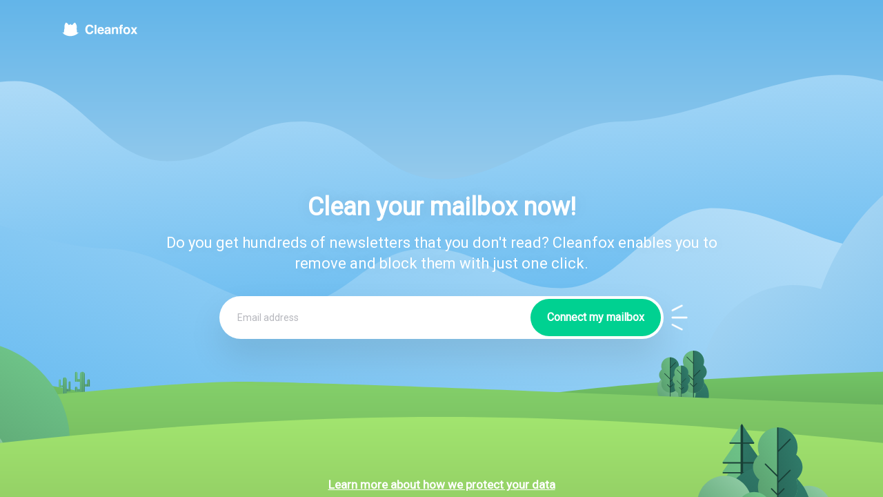

--- FILE ---
content_type: text/html
request_url: https://cleanfox.io/blog/carbon-impact/digital-pollution-emails-and-carbon-emissions/
body_size: 1407
content:
<!DOCTYPE html><html><head><meta charset=UTF-8><meta content="IE=edge" http-equiv=X-UA-Compatible><meta content=#59b1e9 name=theme-color><meta content="width=device-width,initial-scale=1,maximum-scale=1,user-scalable=0" name=viewport><meta content=yes name=apple-mobile-web-app-capable><meta content=yes name=mobile-web-app-capable><meta content="NIQ Digital Purchases" name=author><meta id=meta-fb-url content=https://www.cleanfox.io/en-gb property=og:url><meta id=meta-fb-img content=https://www.cleanfox.io/img/share/mini-facebook.jpg property=og:image><meta id=meta-fb-sec-url content=https://www.cleanfox.io/img/share/mini-facebook.jpg property=og:image:secure_url><meta id=meta-fb-kind content=website property=og:type><meta id=meta-fb-name content=Cleanfox property=og:site_name><meta id=meta-fb-imgw content=1200 property=og:image:width><meta id=meta-fb-imgh content=650 property=og:image:height><meta id=meta-tw-kind content=summary_large_image property=twitter:card><meta id=meta-tw-img content=https://www.cleanfox.io/img/share/mini-twitter.jpg property=twitter:image><meta name=apple-itunes-app content="app-id=1136298377, app-clip-bundle-id=io.cleanfox.ios.Clip, app-clip-display=card"><link href=/Blue@3x.png rel="shortcut icon" type=image/png><link href="https://fonts.googleapis.com/icon?family=Material+Icons" rel=stylesheet><script>(function(a,s,y,n,c,h,i,d,e){s.className+=' '+y;
            h.end=i=function(){s.className=s.className.replace(RegExp(' ?'+y),'')};
            (a[n]=a[n]||[]).hide=h;setTimeout(function(){i();h.end=null},c);
        })(window,document.documentElement,'async-hide','dataLayer',4000,{'GTM-WWXNNCD':true});</script><script>!function(t,a,e,r,s,n,l,d,o){t.Adjust=t.Adjust||{},t.Adjust_q=t.Adjust_q||[];for(var c=0;c<n.length;c++)l(t.Adjust,t.Adjust_q,n[c]);d=a.createElement("script"),o=a.getElementsByTagName("script")[0],d.async=!0,d.src="https://cdn.adjust.com/adjust-latest.min.js",d.onload=function(){for(var a=0;a<t.Adjust_q.length;a++)t.Adjust[t.Adjust_q[a][0]].apply(t.Adjust,t.Adjust_q[a][1]);t.Adjust_q=[]},o.parentNode.insertBefore(d,o)}(window,document,0,0,0,["initSdk","trackEvent","addGlobalCallbackParameters","addGlobalPartnerParameters","removeGlobalCallbackParameter","removeGlobalPartnerParameter","clearGlobalCallbackParameters","clearGlobalPartnerParameters","switchToOfflineMode","switchBackToOnlineMode","stop","restart","gdprForgetMe","disableThirdPartySharing"],function(t,a,e){t[e]=function(){a.push([e,arguments])}});</script><link href=/css/app.9eeca840.css rel=preload as=style><link href=/js/app.a6a4f1f9.js rel=preload as=script><link href=/js/chunk-vendors.5658eb77.js rel=preload as=script><link href=/css/app.9eeca840.css rel=stylesheet><link rel=icon type=image/png sizes=32x32 href=/img/icons/favicon-32x32.png><link rel=icon type=image/png sizes=16x16 href=/img/icons/favicon-16x16.png><link rel=manifest href=/manifest.json><meta name=theme-color content=#4DBA87><meta name=apple-mobile-web-app-capable content=no><meta name=apple-mobile-web-app-status-bar-style content=default><meta name=apple-mobile-web-app-title content=app-cleanfox-web><link rel=apple-touch-icon href=/img/icons/apple-touch-icon-152x152.png><link rel=mask-icon href=/img/icons/safari-pinned-tab.svg color=#4DBA87><meta name=msapplication-TileImage content=/img/icons/msapplication-icon-144x144.png><meta name=msapplication-TileColor content=#000000></head><body style="margin: 0"><script>window.dataLayer = window.dataLayer || []</script><div id=app></div><link href="https://fonts.googleapis.com/css?family=Roboto" rel=stylesheet type=text/css><link href="" rel=stylesheet name=lang-theme type=text/css><script src=/js/chunk-vendors.5658eb77.js></script><script src=/js/app.a6a4f1f9.js></script></body></html>

--- FILE ---
content_type: image/svg+xml
request_url: https://cleanfox.io/img/partner/shine-white-right.svg
body_size: 113
content:
<svg xmlns="http://www.w3.org/2000/svg" width="27" height="43" fill="none" viewBox="0 0 27 43">
    <path stroke="#fff" stroke-linecap="round" stroke-linejoin="round" stroke-width="3" d="M25.5 21.5h-24M17.5 41.5l-16-8M17.5 1.5l-16 8"/>
</svg>


--- FILE ---
content_type: image/svg+xml
request_url: https://cleanfox.io/img/providers/illustration-technical-error.svg
body_size: 1185
content:
<svg width="96" height="96" viewBox="0 0 96 96" fill="none" xmlns="http://www.w3.org/2000/svg">
    <g clip-path="url(#jckjq5ihaa)">
        <rect width="96" height="96" rx="48" fill="#F04871"/>
        <path opacity=".5" fill-rule="evenodd" clip-rule="evenodd" d="M105.154 52a22.472 22.472 0 0 1-6.16.995V53H116v79H-37v-19.808A33.365 33.365 0 0 1-58.5 120c-12.799 0-23.92-7.177-29.561-17.726-1.223.469-2.551.726-3.939.726-6.075 0-11-4.925-11-11s4.925-11 11-11c.15 0 .3.003.448.009C-88.932 65.119-75.132 53-58.5 53c.169 0 .337.001.505.004A23.426 23.426 0 0 1-58 52.5C-58 40.074-47.926 30-35.5 30S-13 40.074-13 52.5c0 .167-.002.334-.005.5h.009a33.277 33.277 0 0 1-.004-.5C-13 33.998 1.998 19 20.5 19 39.002 19 54 33.998 54 52.5c0 .167-.001.334-.004.5h.01a23.09 23.09 0 0 1-.006-.5c0-12.261 9.807-22.232 22.005-22.495C76.268 17.807 86.24 8 98.5 8 110.926 8 121 18.074 121 30.5a22.418 22.418 0 0 1-6 15.297V52h-9.846z" fill="#fff"/>
        <path opacity=".5" fill-rule="evenodd" clip-rule="evenodd" d="M243.154 65a22.472 22.472 0 0 1-6.159.995V66H254v39H112.551c-2.624 15.885-16.423 28-33.051 28-12.799 0-23.92-7.177-29.561-17.726-1.223.469-2.551.726-3.939.726-6.075 0-11-4.925-11-11s4.925-11 11-11c.15 0 .3.003.448.009C49.068 78.119 62.868 66 79.5 66c.169 0 .337.001.505.004A23.426 23.426 0 0 1 80 65.5C80 53.074 90.074 43 102.5 43S125 53.074 125 65.5c0 .167-.002.334-.005.5h.009a27.737 27.737 0 0 1-.004-.5c0-18.502 14.998-33.5 33.5-33.5 18.502 0 33.5 14.998 33.5 33.5 0 .167-.001.334-.004.5h.009a27.7 27.7 0 0 1-.005-.5c0-12.261 9.807-22.232 22.005-22.495C214.268 30.807 224.239 21 236.5 21c12.426 0 22.5 10.074 22.5 22.5a22.418 22.418 0 0 1-6 15.297V65h-9.846z" fill="#fff"/>
        <path fill="url(#wnxhglq4yb)" d="M45 68h6v28h-6z"/>
        <path d="M30.646 68.294h34.686c3.52 0 5.844-2.656 5.844-5.844a5.74 5.74 0 0 0-.775-2.877l-17.376-31.1C51.94 26.525 49.97 25.529 48 25.529c-1.97 0-3.984.996-5.047 2.944L25.577 59.595a5.601 5.601 0 0 0-.775 2.855c0 3.188 2.324 5.844 5.844 5.844zM48 52.844c-1.417 0-2.214-.775-2.28-2.192l-.332-9.562c-.066-1.483 1.04-2.524 2.59-2.524 1.55 0 2.656 1.063 2.59 2.546l-.332 9.518c-.067 1.461-.864 2.214-2.236 2.214zm0 8.411c-1.638 0-2.855-1.062-2.855-2.612 0-1.572 1.217-2.612 2.855-2.612 1.616 0 2.855 1.04 2.855 2.612s-1.24 2.612-2.855 2.612z" fill="#F0CE47"/>
        <path opacity=".5" d="m69.528 60.06.005.009a4.74 4.74 0 0 1 .643 2.381c0 2.674-1.914 4.844-4.844 4.844H30.646c-2.93 0-4.844-2.17-4.844-4.844 0-.803.2-1.601.638-2.35l.005-.009.005-.008L43.826 28.96l.005-.009c.868-1.59 2.523-2.422 4.17-2.422 1.635 0 3.256.824 4.15 2.43v.001l17.377 31.1z" stroke="#fff" stroke-width="2"/>
        <path d="M48 52.844c-1.417 0-2.214-.775-2.28-2.192l-.332-9.562c-.066-1.483 1.04-2.524 2.59-2.524 1.55 0 2.656 1.063 2.59 2.546l-.332 9.518c-.067 1.461-.864 2.214-2.236 2.214zm0 8.411c-1.638 0-2.855-1.062-2.855-2.612 0-1.571 1.217-2.612 2.855-2.612 1.616 0 2.855 1.04 2.855 2.612s-1.24 2.612-2.855 2.612z" fill="#3B3B54"/>
    </g>
    <defs>
        <linearGradient id="wnxhglq4yb" x1="48" y1="68" x2="48" y2="96" gradientUnits="userSpaceOnUse">
            <stop stop-color="#E7E7E8"/>
            <stop offset="1" stop-color="#fff"/>
        </linearGradient>
        <clipPath id="jckjq5ihaa">
            <rect width="96" height="96" rx="48" fill="#fff"/>
        </clipPath>
    </defs>
</svg>


--- FILE ---
content_type: image/svg+xml
request_url: https://cleanfox.io/img/icons/fg-instagram.svg
body_size: 455
content:
<svg xmlns="http://www.w3.org/2000/svg" width="13" height="12" fill="none" viewBox="0 0 13 12">
    <g fill="#fff" clip-path="url(#clip0)">
        <path d="M9.188 0H3.811C1.987 0 .5 1.486.5 3.312v5.376C.5 10.514 1.986 12 3.812 12h5.376c1.826 0 3.312-1.486 3.312-3.312V3.312C12.5 1.486 11.014 0 9.188 0zm2.247 8.688c0 1.24-1.008 2.247-2.247 2.247H3.811c-1.238 0-2.246-1.008-2.246-2.247V3.312c0-1.24 1.008-2.247 2.247-2.247h5.376c1.24 0 2.247 1.008 2.247 2.247v5.376z"/>
        <path d="M6.5 2.908C4.795 2.908 3.408 4.295 3.408 6S4.795 9.092 6.5 9.092 9.592 7.705 9.592 6 8.205 2.908 6.5 2.908zm0 5.12c-1.118 0-2.027-.91-2.027-2.028 0-1.118.91-2.027 2.027-2.027 1.118 0 2.027.91 2.027 2.027 0 1.118-.91 2.027-2.027 2.027zM9.722 2.005c-.205 0-.407.083-.552.228-.145.145-.229.347-.229.553 0 .205.084.406.23.552.144.145.346.228.55.228.207 0 .408-.083.553-.228.146-.146.229-.347.229-.552 0-.206-.084-.408-.229-.553-.145-.145-.346-.228-.552-.228z"/>
    </g>
    <defs>
        <clipPath id="clip0">
            <path fill="#fff" d="M0 0H12V12H0z" transform="translate(.5)"/>
        </clipPath>
    </defs>
</svg>


--- FILE ---
content_type: image/svg+xml
request_url: https://cleanfox.io/img/landing/imap.svg
body_size: 1460
content:
<svg width="72" height="72" viewBox="0 0 72 72" fill="none" xmlns="http://www.w3.org/2000/svg">
<g clip-path="url(#clip0_5667_168618)">
<rect width="72" height="72" rx="36" fill="#5EA774"/>
<path fill-rule="evenodd" clip-rule="evenodd" d="M64.8 -9C65.7941 -9 66.6 -8.19411 66.6 -7.2V3.6C66.6 6.58234 64.1823 9 61.2 9H36C35.0059 9 34.2 9.80589 34.2 10.8V23.4C34.2 24.3941 33.3941 25.2 32.4 25.2C31.4059 25.2 30.6 24.3941 30.6 23.4V10.8C30.6 7.81766 33.0177 5.4 36 5.4H61.2C62.1941 5.4 63 4.59411 63 3.6V-7.2C63 -8.19411 63.8059 -9 64.8 -9Z" fill="#3A4F41"/>
<g filter="url(#filter0_d_5667_168618)">
<path d="M7.19998 27.3C7.19998 25.9349 7.19998 25.2523 7.46565 24.7309C7.69934 24.2723 8.07223 23.8994 8.53088 23.6657C9.05229 23.4 9.73485 23.4 11.1 23.4H53.7C55.0651 23.4 55.7477 23.4 56.2691 23.6657C56.7277 23.8994 57.1006 24.2723 57.3343 24.7309C57.6 25.2523 57.6 25.9349 57.6 27.3V69.9C57.6 71.2652 57.6 71.9477 57.3343 72.4691C57.1006 72.9278 56.7277 73.3007 56.2691 73.5344C55.7477 73.8 55.0651 73.8 53.7 73.8H11.1C9.73485 73.8 9.05229 73.8 8.53088 73.5344C8.07223 73.3007 7.69934 72.9278 7.46565 72.4691C7.19998 71.9477 7.19998 71.2652 7.19998 69.9V27.3Z" fill="#C4D4C9"/>
</g>
<path d="M36 54C36 55.9882 34.3882 57.6 32.4 57.6C30.4118 57.6 28.8 55.9882 28.8 54C28.8 52.0118 30.4118 50.4 32.4 50.4C34.3882 50.4 36 52.0118 36 54Z" fill="#EEE8DD"/>
<path d="M50.4 54C50.4 55.9882 48.7882 57.6 46.8 57.6C44.8118 57.6 43.2 55.9882 43.2 54C43.2 52.0118 44.8118 50.4 46.8 50.4C48.7882 50.4 50.4 52.0118 50.4 54Z" fill="#EEE8DD"/>
<path d="M21.6 54C21.6 55.9882 19.9882 57.6 18 57.6C16.0118 57.6 14.4 55.9882 14.4 54C14.4 52.0118 16.0118 50.4 18 50.4C19.9882 50.4 21.6 52.0118 21.6 54Z" fill="#EEE8DD"/>
<path fill-rule="evenodd" clip-rule="evenodd" d="M18 53.1C18.497 53.1 18.9 53.5029 18.9 54V81C18.9 82.4911 20.1088 83.7 21.6 83.7H28.8C31.2853 83.7 33.3 85.7147 33.3 88.2V92.25C33.3 92.747 32.897 93.15 32.4 93.15C31.9029 93.15 31.5 92.747 31.5 92.25V88.2C31.5 86.7088 30.2912 85.5 28.8 85.5H21.6C19.1147 85.5 17.1 83.4853 17.1 81V54C17.1 53.5029 17.5029 53.1 18 53.1Z" fill="#3A4F41"/>
<path fill-rule="evenodd" clip-rule="evenodd" d="M46.8 53.1C47.2971 53.1 47.7 53.5029 47.7 54V112.5C47.7 112.997 47.2971 113.4 46.8 113.4C46.303 113.4 45.9 112.997 45.9 112.5V54C45.9 53.5029 46.303 53.1 46.8 53.1Z" fill="#EC7423"/>
<path fill-rule="evenodd" clip-rule="evenodd" d="M32.4 53.1C32.8971 53.1 33.3 53.5029 33.3 54V112.5C33.3 112.997 32.8971 113.4 32.4 113.4C31.9029 113.4 31.5 112.997 31.5 112.5V54C31.5 53.5029 31.9029 53.1 32.4 53.1Z" fill="#32A3EB"/>
<path d="M18.9 45.9C18.9 46.3971 18.497 46.8 18 46.8C17.5029 46.8 17.1 46.3971 17.1 45.9C17.1 45.4029 17.5029 45 18 45C18.497 45 18.9 45.4029 18.9 45.9Z" fill="#5EA774"/>
<path d="M33.3 45.9C33.3 46.3971 32.8971 46.8 32.4 46.8C31.9029 46.8 31.5 46.3971 31.5 45.9C31.5 45.4029 31.9029 45 32.4 45C32.8971 45 33.3 45.4029 33.3 45.9Z" fill="#5EA774"/>
<path d="M47.7 45.9C47.7 46.3971 47.2971 46.8 46.8 46.8C46.303 46.8 45.9 46.3971 45.9 45.9C45.9 45.4029 46.303 45 46.8 45C47.2971 45 47.7 45.4029 47.7 45.9Z" fill="#32A3EB"/>
<path d="M19.8 27H23.4V41.4H19.8V27Z" fill="#A7BFAE"/>
<path d="M12.6 27H16.2V41.4H12.6V27Z" fill="#A7BFAE"/>
<path d="M27 27H30.6V41.4H27V27Z" fill="#A7BFAE"/>
<path d="M34.2 27H37.8V41.4H34.2V27Z" fill="#A7BFAE"/>
<path d="M41.4 27H45V41.4H41.4V27Z" fill="#A7BFAE"/>
<path d="M48.6 27H52.2V41.4H48.6V27Z" fill="#A7BFAE"/>
</g>
<defs>
<filter id="filter0_d_5667_168618" x="7.19998" y="23.4" width="57.6" height="50.4" filterUnits="userSpaceOnUse" color-interpolation-filters="sRGB">
<feFlood flood-opacity="0" result="BackgroundImageFix"/>
<feColorMatrix in="SourceAlpha" type="matrix" values="0 0 0 0 0 0 0 0 0 0 0 0 0 0 0 0 0 0 127 0" result="hardAlpha"/>
<feOffset dx="7.2"/>
<feColorMatrix type="matrix" values="0 0 0 0 0.227451 0 0 0 0 0.309804 0 0 0 0 0.254902 0 0 0 1 0"/>
<feBlend mode="normal" in2="BackgroundImageFix" result="effect1_dropShadow_5667_168618"/>
<feBlend mode="normal" in="SourceGraphic" in2="effect1_dropShadow_5667_168618" result="shape"/>
</filter>
<clipPath id="clip0_5667_168618">
<rect width="72" height="72" rx="36" fill="white"/>
</clipPath>
</defs>
</svg>
